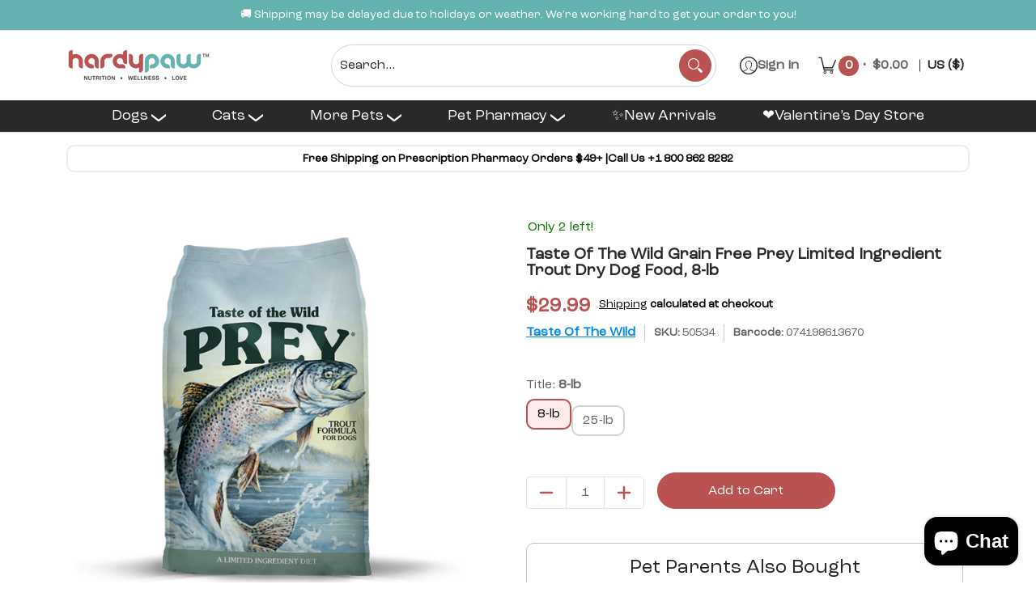

--- FILE ---
content_type: application/x-javascript
request_url: https://app.sealsubscriptions.com/shopify/public/status/shop/hardypaw.myshopify.com.js?1769392159
body_size: -349
content:
var sealsubscriptions_settings_updated='1769218362c';

--- FILE ---
content_type: text/javascript; charset=utf-8
request_url: https://hardypaw.com/cart/update.js
body_size: 63
content:
{"token":"hWN82Jq166j9kWRM1CXENP8c?key=30e031d49b2078a1ff1b825585f44dfd","note":null,"attributes":{"_barId":"fbd43c59-bb54-468f-9c38-f416fec0e959"},"original_total_price":0,"total_price":0,"total_discount":0,"total_weight":0.0,"item_count":0,"items":[],"requires_shipping":false,"currency":"USD","items_subtotal_price":0,"cart_level_discount_applications":[],"discount_codes":[],"items_changelog":{"added":[]}}